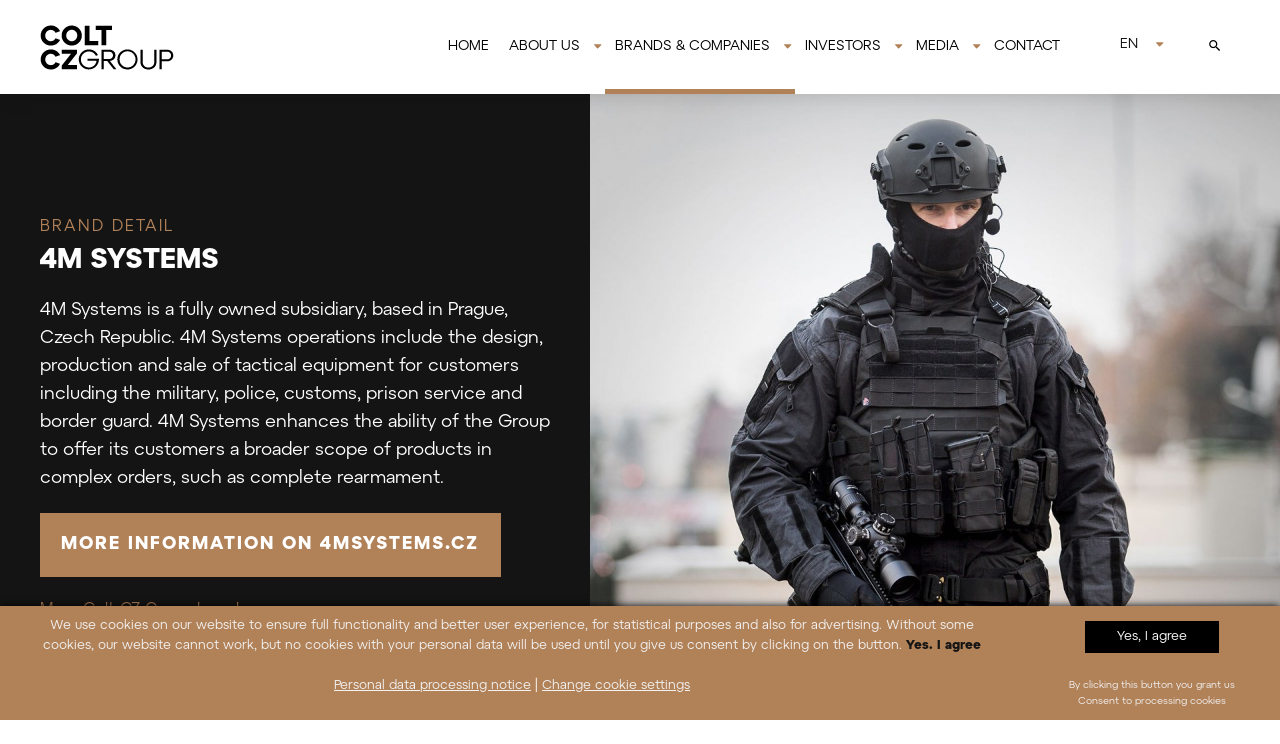

--- FILE ---
content_type: text/html; charset=utf-8
request_url: https://www.coltczgroup.com/en/brands-companies/4m-systems
body_size: 5138
content:
<!DOCTYPE html>
<html lang="en" dir="ltr" prefix="og: http://ogp.me/ns#" class="no-js">
<head>
	<meta charset="UTF-8">
<title>4M Systems | Brands &amp; companies</title>
	<meta name="robots" content="index,follow">
	<meta name="author" content="AITOM">
	<meta name="viewport" content="width=device-width, initial-scale=1">
	<meta name="format-detection" content="telephone=no">

<script> var dataLayer = [];</script>
<!-- Google Tag Manager -->
<script>(function(w,d,s,l,i){w[l]=w[l]||[];w[l].push({'gtm.start':
new Date().getTime(),event:'gtm.js'});var f=d.getElementsByTagName(s)[0],
j=d.createElement(s),dl=l!='dataLayer'?'&l='+l:'';j.async=true;j.src=
'//www.googletagmanager.com/gtm.js?id='+i+dl;f.parentNode.insertBefore(j,f);
})(window,document,'script','dataLayer','GTM-PZ33H99');</script>
<!-- End Google Tag Manager -->

	<link rel="apple-touch-icon" sizes="57x57" href="/favicon/apple-icon-57x57.png">
	<link rel="apple-touch-icon" sizes="60x60" href="/favicon/apple-icon-60x60.png">
	<link rel="apple-touch-icon" sizes="72x72" href="/favicon/apple-icon-72x72.png">
	<link rel="apple-touch-icon" sizes="76x76" href="/favicon/apple-icon-76x76.png">
	<link rel="apple-touch-icon" sizes="114x114" href="/favicon/apple-icon-114x114.png">
	<link rel="apple-touch-icon" sizes="120x120" href="/favicon/apple-icon-120x120.png">
	<link rel="apple-touch-icon" sizes="144x144" href="/favicon/apple-icon-144x144.png">
	<link rel="apple-touch-icon" sizes="152x152" href="/favicon/apple-icon-152x152.png">
	<link rel="apple-touch-icon" sizes="180x180" href="/favicon/apple-icon-180x180.png">
	<link rel="icon" type="image/png" sizes="192x192"  href="/favicon/android-icon-192x192.png">
	<link rel="icon" type="image/png" sizes="32x32" href="/favicon/favicon-32x32.png">
	<link rel="icon" type="image/png" sizes="96x96" href="/favicon/favicon-96x96.png">
	<link rel="icon" type="image/png" sizes="16x16" href="/favicon/favicon-16x16.png">
	<link rel="manifest" href="/favicon/manifest.json">
	<meta name="msapplication-TileColor" content="#ffffff">
	<meta name="msapplication-TileImage" content="/favicon/ms-icon-144x144.png">
	<meta name="theme-color" content="#141414">

			<link rel="stylesheet" href="/Fe/css/style_382daeac.css" type="text/css">

	<script>var system = {"basePath":"\/"}, php = {"ajax":true,"debugMode":false,"googleMapsApiKey":"","vendor":"https:\/\/www.coltczgroup.com\/Fe\/vendor\/","cacheVersion":"cb9a1d65"};</script>

		<script>
			var docEl = document.documentElement;

			function removeWaitingFont () {
				docEl.className = docEl.className.replace(/(^|\s)wf-loading(\s|$)/g, ' ');
			}

			docEl.className += ' wf-loading';

			setTimeout(function() {
				removeWaitingFont();
			}, 2000);

			WebFontConfig = {
							custom: {
								families: ["AtypColtCZ"],
								urls: [
										"\/Fe\/fonts\/fonts.css"
								]
							},
				active: function() {
					removeWaitingFont();
					document.cookie ='wfont=1; expires='+(new Date(new Date().getTime() + 86400000)).toGMTString()+'; path=/'
				}
			};
		</script>

	<script src="//ajax.googleapis.com/ajax/libs/webfont/1.6.26/webfont.js" async defer></script>

					<link rel="prefetch" href="/Fe/fonts/fonts.css">

					
					<link rel="alternate" hreflang="cs-CZ" href="https://www.coltczgroup.com/znacky-spolecnosti/">
				
					<link rel="alternate" hreflang="en-US" href="https://www.coltczgroup.com/en/brands-companies/">
</head>
<body>
<!-- Google Tag Manager --><noscript><iframe src="//www.googletagmanager.com/ns.html?id=GTM-PZ33H99" height="0" width="0" style="display:none;visibility:hidden"></iframe></noscript><!-- End Google Tag Manager -->	
	<script>
		document.documentElement.className = document.documentElement.className.replace('no-js', 'js');
		(function(a){if(a.$)return;var b=[];a.$=function(c){b.push(c)};a.async$=function(){while(f=b.shift())$(f)}})(window);
	</script>

<div id="snippet--flashes"></div>
	<div class="m-section-grow">

<input type="checkbox" id="o-header4-status" class="menu-status d-none jq_menu_status">
				<header class="o-header4 menu-for-open">
 

			<div class="o-header4__inner">
				<div class="container">
					<div class="o-header4__row">
						<div class="o-header4__column o-header4__column--left">
							<a href="/en/" class="o-header4__logo" title="Colt CZ Group SE">
								<img src="/Fe/images/logo-coltczgroup-black.svg?ver=1" alt="Logo Colt CZ Group SE" class="o-header4__logo__icon">
							</a>
						</div>
						<div class="o-header4__column o-header4__column--right">
							<div class="o-header4__nav">

			<nav class="m-nav-header">

			<ul class="m-nav-header__list">
					<li class="m-nav-header__item ">
						<a href="/en/" class="m-nav-header__link">Home</a>

						<!-- Skip the closing tag -->
					<li class="m-nav-header__item m-nav-header__item--arrow">
						<a href="/en/about-us-about-company-czg/" class="m-nav-header__link">About us</a>



			<ul class="m-nav-header__list m-nav-header__list--depth">
					<li class="m-nav-header__item ">
						<a href="/en/about-us-about-company-czg/" class="m-nav-header__link">About company</a>

						</li>
					<li class="m-nav-header__item ">
						<a href="/en/about-us-vision-mission-values/" class="m-nav-header__link">Vision, Mission &amp; Values</a>

						</li>
					<li class="m-nav-header__item ">
						<a href="/en/about-us-history/" class="m-nav-header__link">History</a>

						</li>
					<li class="m-nav-header__item ">
						<a href="/en/about-us-statutory-bodies/" class="m-nav-header__link">Statutory bodies</a>

						</li>
					<li class="m-nav-header__item ">
						<a href="/en/about-us-compliance-program/" class="m-nav-header__link">Compliance program</a>

						</li>
					<li class="m-nav-header__item ">
						<a href="/en/about-us-corporate-social-responsibility/" class="m-nav-header__link">Corporate social responsibility</a>

						</li>
			</ul>


						<!-- Skip the closing tag -->
					<li class="m-nav-header__item m-nav-header__item--arrow">
						<a href="/en/brands-companies/" class="m-nav-header__link m-nav-header__link--active">Brands &amp; companies</a>



			<ul class="m-nav-header__list m-nav-header__list--depth">
					<li class="m-nav-header__item ">
						<a href="/en/brands-companies/colt" class="m-nav-header__link">Colt</a>

						</li>
					<li class="m-nav-header__item ">
						<a href="/en/brands-companies/ceska-zbrojovka" class="m-nav-header__link">Česká zbrojovka</a>

						</li>
					<li class="m-nav-header__item ">
						<a href="/en/brands-companies/colt-canada" class="m-nav-header__link">Colt Canada</a>

						</li>
					<li class="m-nav-header__item ">
						<a href="/en/brands-companies/cz-usa" class="m-nav-header__link">CZ-USA</a>

						</li>
					<li class="m-nav-header__item ">
						<a href="/en/brands-companies/dan-wesson" class="m-nav-header__link">Dan Wesson</a>

						</li>
					<li class="m-nav-header__item ">
						<a href="/en/brands-companies/zbrojovka-brno" class="m-nav-header__link">Zbrojovka Brno</a>

						</li>
					<li class="m-nav-header__item ">
						<a href="/en/brands-companies/sellier-bellot" class="m-nav-header__link">Sellier &amp; Bellot</a>

						</li>
					<li class="m-nav-header__item ">
						<a href="/en/brands-companies/swissaa" class="m-nav-header__link">swissAA</a>

						</li>
					<li class="m-nav-header__item ">
						<a href="/en/brands-companies/synthesia-nitrocellulose" class="m-nav-header__link">Synthesia Nitrocellulose</a>

						</li>
					<li class="m-nav-header__item ">
						<a href="/en/brands-companies/spuhr-i-dalby-ab" class="m-nav-header__link">Spuhr i Dalby AB</a>

						</li>
					<li class="m-nav-header__item ">
						<a href="/en/brands-companies/4m-systems" class="m-nav-header__link">4M Systems</a>

						</li>
					<li class="m-nav-header__item ">
						<a href="/en/brands-companies/colt-optics" class="m-nav-header__link">Colt Optics</a>

						</li>
					<li class="m-nav-header__item ">
						<a href="/en/brands-companies/colt-cz-defence-solutions" class="m-nav-header__link">Colt CZ Defence Solutions</a>

						</li>
					<li class="m-nav-header__item ">
						<a href="/en/brands-companies/colt-cz-hungary" class="m-nav-header__link">Colt CZ HUNGARY</a>

						</li>
					<li class="m-nav-header__item ">
						<a href="/en/brands-companies/eg-cz-academy" class="m-nav-header__link">EG-CZ Academy</a>

						</li>
					<li class="m-nav-header__item ">
						<a href="/en/brands-companies/cardam" class="m-nav-header__link">CARDAM</a>

						</li>
					<li class="m-nav-header__item ">
						<a href="/en/brands-companies/vibrom" class="m-nav-header__link">Vibrom</a>

						</li>
			</ul>


						<!-- Skip the closing tag -->
					<li class="m-nav-header__item m-nav-header__item--arrow">
						<a href="/en/investors-share-information/" class="m-nav-header__link">Investors</a>



			<ul class="m-nav-header__list m-nav-header__list--depth">
					<li class="m-nav-header__item ">
						<a href="/en/investors-share-information/" class="m-nav-header__link">Share Information</a>

						</li>
					<li class="m-nav-header__item ">
						<a href="/en/investors-news-and-regulatory-announcement/" class="m-nav-header__link">News and Regulatory Announcement</a>

						</li>
					<li class="m-nav-header__item ">
						<a href="/en/investors-financial-results-and-presentations/" class="m-nav-header__link">Financial Results and Presentations</a>

						</li>
					<li class="m-nav-header__item ">
						<a href="/en/investors-corporate-affairs/" class="m-nav-header__link">Corporate Affairs</a>

						</li>
					<li class="m-nav-header__item ">
						<a href="/en/investors-financial-calendar/" class="m-nav-header__link">Financial Calendar</a>

						</li>
					<li class="m-nav-header__item ">
						<a href="/en/investors-general-meeting/" class="m-nav-header__link">General Meeting</a>

						</li>
					<li class="m-nav-header__item ">
						<a href="/en/investors-dividend/" class="m-nav-header__link">Dividend</a>

						</li>
					<li class="m-nav-header__item ">
						<a href="/en/investors-ipo/" class="m-nav-header__link">IPO</a>

						</li>
					<li class="m-nav-header__item ">
						<a href="/en/investors-accelerated-book/" class="m-nav-header__link">Accelerated bookbuilding</a>

						</li>
					<li class="m-nav-header__item ">
						<a href="/en/investors-emisni-dokumenty/" class="m-nav-header__link">Admission Documents</a>

						</li>
					<li class="m-nav-header__item ">
						<a href="/en/investors-dluhopisy/" class="m-nav-header__link">Bonds</a>

						</li>
					<li class="m-nav-header__item ">
						<a href="/en/investors-share-buyback/" class="m-nav-header__link">Share buyback</a>

						</li>
					<li class="m-nav-header__item ">
						<a href="/en/investors-contacts-for-investors/" class="m-nav-header__link">Contacts</a>

						</li>
			</ul>


						<!-- Skip the closing tag -->
					<li class="m-nav-header__item m-nav-header__item--arrow">
						<a href="/en/media-press-releases/" class="m-nav-header__link">Media</a>



			<ul class="m-nav-header__list m-nav-header__list--depth">
					<li class="m-nav-header__item ">
						<a href="/en/media-press-releases/" class="m-nav-header__link">Press releases</a>

						</li>
					<li class="m-nav-header__item ">
						<a href="/en/media-download/" class="m-nav-header__link">Download</a>

						</li>
					<li class="m-nav-header__item ">
						<a href="/en/media-contact-for-media/" class="m-nav-header__link">Contact for media</a>

						</li>
			</ul>


						<!-- Skip the closing tag -->
					<li class="m-nav-header__item ">
						<a href="/en/contact/" class="m-nav-header__link">Contact</a>

						<!-- Skip the closing tag -->
			</ul>

			</nav>

	
								<label for="lang" class="o-header4__global"></label>
								<input id="lang" type="checkbox" class="o-header4__global-input" checked>
	
									<input type="checkbox" id="language-status" class="d-none">
	
									<div class="m-lang language-for-open">
										<ul class="m-lang__list">
													<li class="m-lang__item m-lang__item--active">
														<a hreflang="en-US" href="/en/brands-companies/" rel="alternate" class="m-lang__link">
																<span class="m-lang__name">EN</span>
														</a>
													</li>
													<li class="m-lang__item">
														<a hreflang="cs-CZ" href="/znacky-spolecnosti/" rel="alternate" class="m-lang__link">
																<span class="m-lang__name">CZ</span>
														</a>
													</li>
										</ul>
	
											<label for="language-status" class="m-lang__link m-lang__control">
																<span class="m-lang__name">EN</span>
												<i class="m-lang__caret" aria-hidden="true"></i>
											</label>
									</div>
	

	
<label for="search-status" data-auto-focus=".m-search__input" class="o-header4__search">
										<div class="m-search__btn"></div>
</label>
							</div>
						</div>
						<div class="o-header4__column">
<label for="o-header4-status" class="m-hamburger m-hamburger--border">
	<span class="m-hamburger__title">MENU</span>
	<span class="m-hamburger__icon"></span>
</label>						</div>
					</div>
				</div>
							</div>
		</header>

			<main class="main">



<section class="o-hero">
    <div class="o-hero__filter o-hero__filter--black">
        <div class="container">
            <div class="row no-gutters">
                <div class="col-24 col-lg-11 o-hero__wrapper-text o-hero__wrapper-text--bg">
                    <div class="px-2 pr-lg-3 pl-lg-0">
                        <div class="o-hero__pre-title">BRAND DETAIL</div>
                        <h1 class="o-hero__title o-hero__title--detail smaller">4M Systems</h1>
                        <div class="o-hero__perex"><p>4M Systems is a fully owned subsidiary, based in Prague, Czech Republic. 4M Systems operations include the design, production and sale of tactical equipment for customers including the military, police, customs, prison service and border guard. 4M Systems enhances the ability of the Group to offer its customers a broader scope of products in complex orders, such as complete rearmament.</p></div>
                        <div class="mt-2 text-center text-lg-left">
                            <a href="https://www.4msystems.cz/" class="a-button a-button--big-gold">More Information on 4msystems.cz</a>
                        </div>
                        <div class="mt-2 text-center text-lg-left">
                            <a href="/en/brands-companies/" class="text-orange">More Colt CZ Group brands</a>
                        </div>
                    </div>
                </div>
                <div class="col-24 col-lg-13">
                    
                </div>
            </div>
        </div>
    </div>

    <div class="a-background o-hero__bg-other a-background--cover lazyload" data-bgset="https://www.coltczgroup.com/image/136/4 [sm--] | https://www.coltczgroup.com/image/136/5 [--md]"></div>
</section>


			</main>

	</div>

		<footer class="o-footer1">
			<div class="o-footer1__widgets">
				<div class="container">
					<div class="o-footer1__logo">
						<a href="/en/">
							<img src="/Fe/images/logo-coltczgroup-white.svg?ver=1" alt="Logo Colt CZ Group SE" class="o-footer1__logo__icon">
						</a>
					</div>
					<div class="o-footer1__copy">
						<div class="m-social-icons m-social-icons--inline">
							<a href="https://www.linkedin.com/company/colt-cz-group/" class="m-social-icons__link m-social-icons__link--linkedin" target="_blank"><svg xmlns="http://www.w3.org/2000/svg" width="23.855" height="24" viewBox="0 0 23.855 24"><path data-name="Path 30" d="M22.072 0H1.783A1.739 1.739 0 000 1.735v20.53A1.739 1.739 0 001.783 24h20.289a1.769 1.769 0 001.783-1.735V1.735A1.8 1.8 0 0022.072 0zM7.229 20.048H3.614V9.253h3.615zM5.4 7.759A1.863 1.863 0 013.373 5.88 1.89 1.89 0 015.4 4a1.89 1.89 0 012.022 1.88A1.813 1.813 0 015.4 7.759zm14.8 12.289h-3.622v-5.783c0-1.446-.53-2.458-1.831-2.458a1.926 1.926 0 00-1.831 1.3 2.393 2.393 0 00-.1.867V20H9.2s.048-9.831 0-10.843h3.614V10.7a3.617 3.617 0 013.229-1.783c2.361 0 4.145 1.542 4.145 4.867z" class="svg-color"></path></svg></a>
							<a href="https://x.com/ColtCZGroup" class="m-social-icons__link m-social-icons__link--x" target="_blank">
							<svg height="24" viewBox="0 0 1200 1227" fill="none" xmlns="http://www.w3.org/2000/svg">
								<path d="M714.163 519.284L1160.89 0H1055.03L667.137 450.887L357.328 0H0L468.492 681.821L0 1226.37H105.866L515.491 750.218L842.672 1226.37H1200L714.137 519.284H714.163ZM569.165 687.828L521.697 619.934L144.011 79.6944H306.615L611.412 515.685L658.88 583.579L1055.08 1150.3H892.476L569.165 687.854V687.828Z" class="svg-color"></path>
								</svg>
							</a>
						</div>
					</div>
				</div>
			</div>
		</footer>

		<input type="checkbox" id="search-status" class="d-none jq_search_status">
		<div class="m-search search-for-open">
			<div class="m-search__window">
				<div class="m-search__container">
					<form action="/en/vysledek-vyhledavani/" method="get" id="frm-searchForm" class="m-search__form">
						<div class="row align-items-center">
							<div class="col-16 text-left">
								<label for="frm-searchForm-q">Search</label>
							</div>
							<div class="col-8 text-right">
								<label for="search-status" class="m-search__icon m-search__close">
									<span aria-hidden="true">&#10005;</span>
								</label>
							</div>
							<div class="col-24 jq_valid_input">
								<div class="m-search__block">
									<div class="w-100">
										<input class="m-search__input a-form-input" placeholder="Start typing here ..." type="text" name="q" id="frm-searchForm-q" required data-nette-rules='[{"op":":filled","msg":"Please enter what you want to search."}]'>
									</div>
									<span class="m-search__submit">
										<i class="m-search__icon a-icon-search" aria-hidden="true"></i>
										<input class="m-search__action" type="submit" name="_action" value="Search">
									</span>
								</div>
							</div>
						</div>
					<input type="hidden" name="do" value="searchForm-submit"><!--[if IE]><input type=IEbug disabled style="display:none"><![endif]-->
</form>

				</div>
			</div>
		</div>


		<!--[if lte IE 10]>
			<input type="checkbox" id="theme-notice-status-ie" class="a-theme-notice__status" checked="checked">

			<div class="a-theme-notice">
				<p class="h3">We're sorry your browser is out of date</p>

				<p>You do not seem to have an updated browser. Your site may not be displayed correctly. Please update your browser or read more <a target="_blank" href="https://www.aitom.cz/proc-je-nutne-aktualizovat-prohlizec">here</a>.</p>

				<label for="theme-notice-status-ie" class="a-theme-notice__close" aria-label="Zavřít">&#10005;</label>
			</div>

			<div class="a-theme-notice__background"></div>
		<![endif]-->

		<noscript>
			<input type="checkbox" id="theme-notice-status-noscript" class="a-theme-notice__status" checked="checked">

			<div class="a-theme-notice">
				<p class="h3">Please turn on Javascript for proper web browsing</p>

				<p>It looks like you do not have Javascript turned on. Your site may not be displayed correctly. Please enable Javascript or read more <a target="_blank" href="https://www.aitom.cz/proc-je-nutne-aktualizovat-prohlizec">zde</a>.</p>

				<label for="theme-notice-status-noscript" class="a-theme-notice__close" aria-label="Zavřít">&#10005;</label>
			</div>

			<div class="a-theme-notice__background"></div>
		</noscript>



		<script>
		var magnificPopup_i18n = {
				tClose: "Close (Esc)",
				tLoading: "Načítám...",
				gallery: {
					tPrev: "Previous",
					tNext: "Next",
					tCounter: '%curr% / %total%'
				},
				image: {
					tError: "<a href=\"%url%\">Image<\/a> failed to load.",
					titleSrc: 'title'
				},
				ajax: {
					tError: "<a href=\"%url%\">Content<\/a> could not be loaded."
				}
			};
	</script>

			<script src="/Fe/js/main_cb9a1d65.js"></script>

</body>
</html>


--- FILE ---
content_type: text/css
request_url: https://www.coltczgroup.com/Fe/fonts/fonts.css
body_size: -24
content:
@font-face{font-family:atypcoltcz;src:url(AtypColtCZ-Bold.woff2) format('woff2'),url(AtypColtCZ-Bold.woff) format('woff'),url(AtypColtCZ-Bold.ttf) format('truetype');font-weight:700;font-style:normal}@font-face{font-family:atypcoltcz;src:url(AtypColtCZ-Regular.woff2) format('woff2'),url(AtypColtCZ-Regular.woff) format('woff'),url(AtypColtCZ-Regular.ttf) format('truetype');font-weight:400;font-style:normal}

--- FILE ---
content_type: image/svg+xml
request_url: https://www.coltczgroup.com/Fe/images/global.svg
body_size: 770
content:
<svg xmlns="http://www.w3.org/2000/svg" viewBox="0 0 512 512"><path d="M437.02 74.98C388.667 26.629 324.38 0 256 0S123.333 26.629 74.98 74.98C26.629 123.332 0 187.62 0 256s26.629 132.668 74.98 181.02C123.333 485.371 187.62 512 256 512s132.667-26.629 181.02-74.98C485.371 388.668 512 324.38 512 256s-26.629-132.668-74.98-181.02zM207.449 35.268a327.59 327.59 0 00-27.154 29.893c-16.058 20.037-29.429 41.603-39.887 64.282h-71.56c31.963-47.115 81.235-81.567 138.601-94.175zM51.695 159.443h76.819c-8.743 26.116-13.829 53.433-15.157 81.557H30.51c1.911-29.009 9.313-56.538 21.185-81.557zM30.51 271h82.847c1.328 28.124 6.413 55.441 15.157 81.557H51.695C39.823 327.538 32.421 300.009 30.51 271zm38.338 111.557h71.56c10.458 22.678 23.829 44.245 39.887 64.282a327.3 327.3 0 0027.154 29.893c-57.366-12.608-106.638-47.06-138.601-94.175zM241 466.806c-10.683-9.211-23.966-22.096-37.295-38.728-11.657-14.546-21.64-29.735-29.957-45.521H241v84.249zm0-114.249h-80.782c-9.751-25.825-15.367-53.063-16.823-81.557H241v81.557zM241 241h-97.605c1.457-28.49 7.08-55.727 16.835-81.557H241V241zm0-111.557h-67.252c8.146-15.462 17.894-30.351 29.243-44.627C216.49 67.837 230.087 54.644 241 45.236v84.207zM481.49 241h-82.847c-1.328-28.124-6.413-55.441-15.157-81.557h76.819c11.872 25.019 19.275 52.548 21.185 81.557zm-38.338-111.557h-71.56c-10.458-22.678-23.829-44.245-39.887-64.282a327.3 327.3 0 00-27.154-29.893c57.367 12.608 106.639 47.06 138.601 94.175zM271 45.194c10.683 9.211 23.966 22.096 37.295 38.728 11.657 14.546 21.64 29.735 29.958 45.521H271V45.194zm0 114.249h80.782c9.752 25.825 15.367 53.063 16.823 81.557H271v-81.557zM271 271h97.604c-1.457 28.49-7.08 55.727-16.835 81.557H271V271zm0 195.763v-84.206h67.252c-8.146 15.462-17.894 30.351-29.243 44.626-13.499 16.979-27.095 30.171-38.009 39.58zm33.552 9.969a327.59 327.59 0 0027.154-29.893c16.058-20.037 29.429-41.603 39.887-64.282h71.56c-31.963 47.115-81.235 81.567-138.601 94.175zm155.753-124.175h-76.819c8.743-26.116 13.829-53.433 15.157-81.557h82.847c-1.91 29.009-9.313 56.538-21.185 81.557z"/></svg>